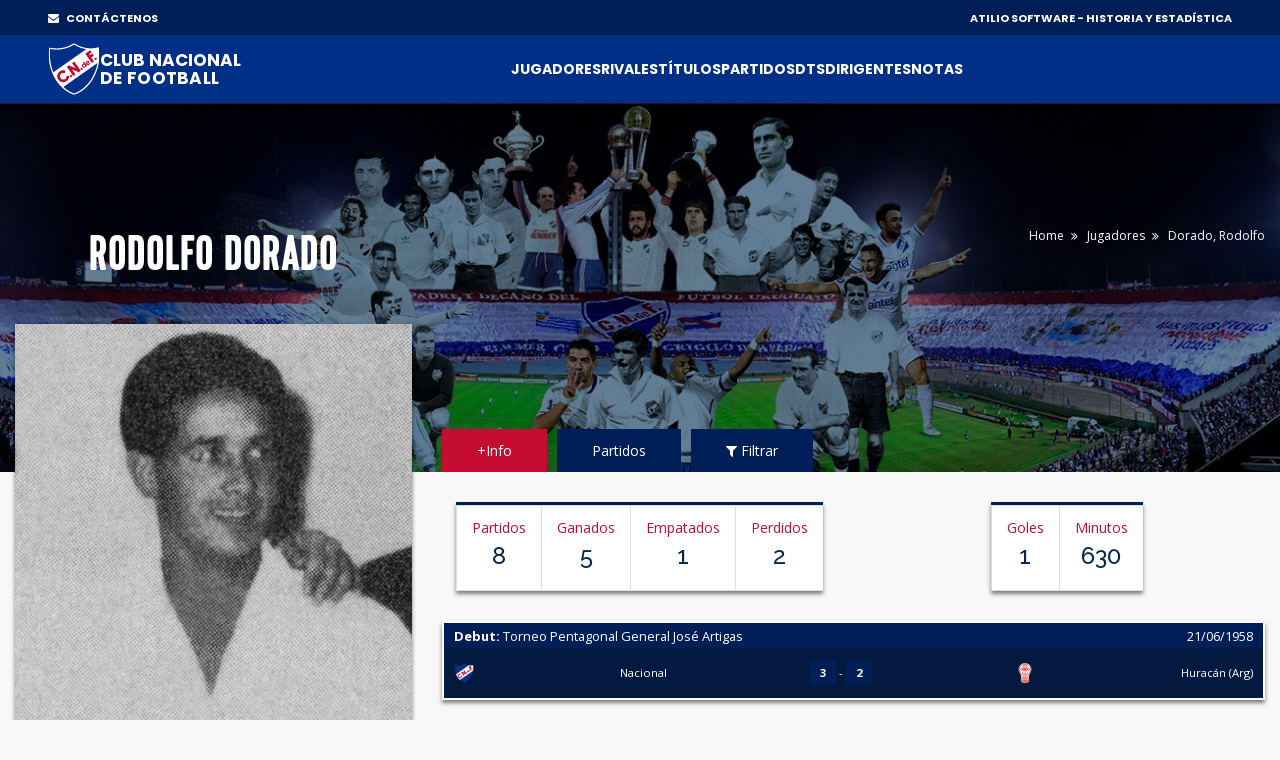

--- FILE ---
content_type: text/html;charset=UTF-8
request_url: https://atilio.uy/jugador:614
body_size: 65674
content:
<head id="j_idt2"><link type="text/css" rel="stylesheet" href="/javax.faces.resource/theme.css.jsf?ln=primefaces-aristo" /><link type="text/css" rel="stylesheet" href="/javax.faces.resource/components.css.jsf?ln=primefaces&amp;v=8.0" /><script type="text/javascript" src="/javax.faces.resource/jquery/jquery.js.jsf?ln=primefaces&amp;v=8.0"></script><script type="text/javascript" src="/javax.faces.resource/jquery/jquery-plugins.js.jsf?ln=primefaces&amp;v=8.0"></script><script type="text/javascript" src="/javax.faces.resource/core.js.jsf?ln=primefaces&amp;v=8.0"></script><script type="text/javascript" src="/javax.faces.resource/components.js.jsf?ln=primefaces&amp;v=8.0"></script><script type="text/javascript" src="/javax.faces.resource/touch/touchswipe.js.jsf?ln=primefaces&amp;v=8.0"></script><script type="text/javascript">if(window.PrimeFaces){PrimeFaces.settings.locale='en_US';}</script>
		<!-- Basic -->
		<meta charset="utf-8" />
		<!-- 		&lt;title&gt;Atilio Software&lt;/title&gt; -->
		<meta name="keywords" content="Atilio Software" />
		<meta name="author" content="Comisión Historia C.N.de F." />

		<meta name="google-site-verification" content="XYtEp0_nYGUqCk6s_4LtUC8OiwP9kqJvozimvlA2Pjs" />
		<title>Rodolfo Dorado | Atilio Software</title>

		<!-- 		&lt;meta name=&quot;description&quot; content=&quot;Rodolfo Dorado.  Entreala izquierdo - Uruguay&quot; /&gt; -->

		<meta property="og:title" content="Dorado, Rodolfo | Atilio Software" />
		<meta property="og:image" content="https://elasticbeanstalk-us-east-1-911267631614.s3.amazonaws.com/imagenes/jugadores/DORADO-RODOLFO.jpg" />

		<meta property="og:description" content="Nac:  - Jugó en: 1958-1959" />

		<meta property="og:url" content="/jugador:614" />

		<meta property="og:locale" content="es" />
		<meta property="og:type" content="website" />
		<meta property="og:site_name" content="Atilio Software" />



		<!-- Mobile Metas -->
		<meta name="viewport" content="width=device-width, initial-scale=1, shrink-to-fit=no" />
		<!-- Theme CSS -->
		<link href="assets/css/main.css" rel="stylesheet" media="screen" />

		<!-- Favicons -->

		<link rel="shortcut icon" href="img/icons/favicon2.ico" />
		<link rel="apple-touch-icon" href="img/icons/apple-touch-icon.png" />
		<link rel="apple-touch-icon" sizes="72x72" href="img/icons/apple-touch-icon-72x72.png" />
		<link rel="apple-touch-icon" sizes="114x114" href="img/icons/apple-touch-icon-114x114.png" />

		<script src="assets/js/logout.js"></script>
		<!-- Global site tag (gtag.js) - Google Analytics -->
		<script async="async" src="https://www.googletagmanager.com/gtag/js?id=UA-167143961-1"></script>
		<script>
			window.dataLayer = window.dataLayer || [];
			function gtag() {
				dataLayer.push(arguments);
			}
			gtag('js', new Date());

			gtag('config', 'UA-167143961-1');
		</script>

		<script type="text/javascript">
			//Para mostrar el modal
			function modalConfirmaSesion() {
				PF('statusDialog').show();
				$('html,body').scrollTop(0);
			}
		</script>
		<script type="text/javascript">
			$(document).ready(function() {
				//para controlar expiracion de sesion
				calcOffset();
				//checkSession('/login');
				checkSession('');
				//modalConfirmaSesion();
			});
		</script></head><body>
<form id="form" name="form" method="post" action="/jugador:614" enctype="application/x-www-form-urlencoded">
<input type="hidden" name="form" value="form" />


			<div id="layout">
			
			<!-- ===== TOP BAR (solo desktop) ===== -->
		<div class="cnd-topbar">
		
		  <div class="cnd-top-inner">
		    <!-- WhatsApp contacto --><a href="/contacto" style="color: white;" target="_self" class="youtube">
				<i class="fa fa-envelope" style="margin-right: 5px;"></i> CONTÁCTENOS
			</a>
		    
		
		    <!-- Sponsors -->
		    <div class="top-sponsors">
		      <span>ATILIO SOFTWARE - HISTORIA Y ESTADÍSTICA</span>
		       
		    </div>
		  </div>
		
		</div>
			
				
				<!-- cnd-navbar.xhtml -->
		<header class="cnd-bar sticky-header">
		  <div class="cnd-wrap"><a href="/" style="padding: 8px 0px;" target="_self" class="cnd-logo">
		      <img src="resources/images/logo2021.svg" alt="Atilio Software" />
		       <span class="cnd-clubname">
		      <span class="line1">CLUB NACIONAL</span>
		      <span class="line2">DE FOOTBALL</span>
		  </span></a>
		
		    <!-- BOT&Oacute;N MOBILE -->
		    <button type="button" class="cnd-burger" aria-controls="cnd-nav" aria-expanded="false">
		  <span></span><span></span><span></span>
		</button>
		
		    <!-- NAV -->
		    <nav id="cnd-nav" class="cnd-nav poppins-bold">
		      
		      <div class="cnd-drawer-head">
			    <button type="button" class="cnd-burger active" aria-controls="cnd-nav" aria-expanded="true">
			      <span></span><span></span><span></span>
			    </button>
			  </div>
		      
		      <ul class="cnd-menu">
		
		        
		        <!-- 1er nivel con submen&uacute; -->
		        <li class="has-sub">
		          <a href="#">Jugadores</a>
		          <ul>
		            <li><a href="/masPartidos" target="_self">Más presencias</a></li>
		            <li><a href="/goleadores" target="_self">Máximos goleadores</a></li>
		            <li><a href="/jugadores" target="_self">Alfabético</a></li>
		            <li><a href="/jugadores-mas-laureados" target="_self">Más laureados</a></li>
		            <li><a href="/debuts" target="_self">Debuts</a></li>
		            <li><a href="/coincidencia" target="_self">Coincidencia</a></li>
		          </ul>
		        </li>
		
		        <li><a href="/equipos" target="_self">Rivales</a></li>
		        <li><a href="/titulos" target="_self">Títulos</a></li>
		        <li><a href="/partidos" target="_self">Partidos</a></li>
		
		        <li class="has-sub">
		          <a href="#">DTs</a>
		          <ul>
		            <li><a href="/dt" target="_self">Alfabético</a></li>
		            <li><a href="/dts-mas-presencias" target="_self">Más presencias</a></li>
		          </ul>
		        </li>
		
		        <li class="has-sub">
		          <a href="#">Dirigentes</a>
		          <ul>
		            <li><a href="/presidentes" target="_self">Presidentes</a></li>
		            <li><a href="/socios-fundadores" target="_self">Fundadores</a></li>
		            <li><a href="/dirigentes" target="_self">Todos</a></li>
		          </ul>
		        </li>
		
		        <li class="has-sub">
		          <a href="#">Notas</a>
		          <ul>
		          	<li><a href="/abdon" target="_self">Abdón Porte</a></li>
		          	<li><a href="/gira-1925" target="_self">La Gira de 1925</a></li>
		          	<li><a href="/reunificacion" target="_self">La Reunificación del Fútbol Uruguayo</a></li>
		          	
		            <li><a href="/gpc" target="_self">GPC</a></li>
		            <li><a href="/sede" target="_self">Sede</a></li>
		            <li><a href="/cespedes" target="_self">Los Céspedes</a></li>
		          </ul>
		        </li>
		
		        <li><a href="/contacto" target="_self" class="mostrar-mobile">Contacto</a></li>
		        
		        
		        <!-- SOLO visible para super-usuarios -->
				
				
				<!-- GESTI&Oacute;N JUVENILES -->
				<!-- FIN GESTI&Oacute;N JUVENILES -->
				
		        
		        
		        
		        
		        
		      </ul>
		    </nav>
		  </div><div id="form:messagesGeneral" class="ui-messages ui-widget cartel" aria-live="polite"></div>
		</header><div id="form:messages" class="ui-messages ui-widget" aria-live="polite"></div>
		<style type="text/css">
.ui-datalist .ui-datalist-content {
	border: 0 none
}

.ui-datalist ul {
	padding: 0px 10px 0 20px;
	margin: 5px 0;
}

.value {
	font-weight: bold;
}

.ui-autocomplete-itemtip {
	-moz-box-sizing: content-box;
	-webkit-box-sizing: content-box;
	box-sizing: content-box;
}
</style>


		<!-- Section Title -->
		<div class="section-title slide-jugadores">


			<div class="container">

				<!-- 				&lt;span class=&quot;boton-filter&quot;&gt; &lt;p:commandLink id=&quot;button1&quot; -->
				<!-- 						styleClass=&quot;btn btn-lg btn-danger&quot; onclick=&quot;PF('sidebar1').show()&quot; -->
				<!-- 						oncomplete=&quot;mostrarTabPartidos()&quot; value=&quot;Filtrar resultados&quot;&gt; -->
				<!-- 						&lt;i class=&quot;fa fa-filter&quot;&gt;&lt;/i&gt; -->
				<!-- 					&lt;/p:commandLink&gt; -->
				<!-- 				&lt;/span&gt; -->

				<div class="row">
					<div class="col-md-6 col-lg-4" style="margin-bottom: 4%; text-align: center;"><div id="form:panelTitulo" class="ui-outputpanel ui-widget">

								<h1 class="titulo-jugador">Rodolfo Dorado
									</h1></div>
					</div>

					<div class="col-md-6 col-lg-8">

						<div class="breadcrumbs">
							<ul>
								<li><a href="/" target="_self">Home</a></li>
								<li><a href="/jugadores" target="_self">Jugadores</a></li>
								<li>Dorado,
									Rodolfo</li>
							</ul>
						</div>
					</div>
				</div>
			</div>
		</div>
		<!-- End Section Title -->




		<!-- Section Area - Content Central -->
		<section class="content-info"><div id="form:panelDatos" class="ui-outputpanel ui-widget"><span id="form:contenido">


					<!-- Single Team Tabs -->
					<div class="single-player-tabs">
						<div class="container">
							<div class="row">


								<!-- Side info single team-->
								<div class="col-lg-4 col-xlplayer-4" style="margin-bottom: 0px;">

									<div class="item-player single-player"><img id="form:j_idt185" src="https://elasticbeanstalk-us-east-1-911267631614.s3.amazonaws.com/imagenes/jugadores/DORADO-RODOLFO.jpg?pfdrid_c=true" alt="" style="transform: scale(1); margin: auto; display: block;" />
										<div class="info-player" style="margin: 0px 5px;">
											<span class="number-player"> <img src="img/clubs-logos/NACIONAL.png" style="width: 60%;" />
											</span>
											<h4>
												Rodolfo Dorado <span> Entreala izquierdo</span>
											</h4>
											<ul>
												<li><strong>Fecha de nacimiento:</strong> <span></span></li>
												<li><strong>Lugar de nacimiento:</strong> <span></span></li>
												<li><strong>País:</strong> <span><img src="img/clubs-logos/paises/uru.png" /> Uruguay </span></li>
												<li><strong>Proviene:</strong> <span></span></li>

												<li><strong>Jugó en los años:</strong> <span>1958-1959</span></li>

											</ul>



										</div>
									</div>
									
									
									

									<div class="row en-linea">
									
										<div class="col-sm-12 text-center" style="margin-top: 10px; margin-bottom: 0px;">
											<span style="color: #c60c30; margin-right: 10px;">Compartir
												en: </span><a href="http://facebook.com/sharer.php?u=https%3A//atilio.uy/jugador%3A614" style="font-size: 20px;margin-right: 10px;" target="_self">
												<i class="fa fa-facebook" style="color: #4267B2;"></i></a><a href="https://twitter.com/intent/tweet?text=https%3A//atilio.uy/jugador%3A614" style="font-size: 20px;margin-right: 10px;" target="_self">
												<i class="fa fa-twitter" style="color: #1DA1F2;"></i></a><a href="whatsapp://send/?text=https%3A//atilio.uy/jugador%3A614" style="font-size: 20px;margin-right: 10px;" target="_self">
												<i class="fa fa-whatsapp" style="color: #128c7e;"></i></a>


										</div>
									</div>


								</div>
								<!-- end Side info single team-->

								<div class="col-lg-8 col-xl-8">
									<!-- Nav Tabs -->
									<ul class="nav nav-tabs" id="myTab">
											<li class="active" id="liFicha"><a href="javascript:void(0);" onclick="mostrarTabFicha();" id="aFicha" data-toggle="tab">+Info</a></li>
										<li id="liPartidos"><a href="javascript:void(0);" data-toggle="tab" onclick="mostrarTabPartidos();" id="aPartidos">Partidos</a></li>
										<li id="liFiltrar"><a href="javascript:void(0);" onclick="mostrarTabFiltrar();" id="aFiltrar" data-toggle="tab"><i class="fa fa-filter"></i> Filtrar</a></li>
									</ul>
									<!-- End Nav Tabs -->

									<!-- Content Tabs -->
									<div class="tab-content">
										<!-- Tab One - overview -->
											<div class="tab-pane active" id="ficha"><div id="form:panelResumen" class="ui-outputpanel ui-widget">
													<div class="row">



														<div class="col-md-12 col-lg-6">
															<div class="stats-info">

																<ul>
																	<li>Partidos
																		<h3>8</h3>
																	</li>
																	<li>Ganados
																		<h3>5</h3>
																	</li>

																	<li>Empatados
																		<h3>1</h3>
																	</li>

																	<li>Perdidos
																		<h3>2</h3>
																	</li>


																</ul>
															</div>
														</div>
														<div class="col-md-12 col-lg-6" style="padding: 0px 0px;">
															<div class="stats-info">
																<ul>
																		<li>Goles
																			<h3>1</h3>
																		</li>
																		<li>Minutos
																			<h3>630</h3>
																		</li>
																</ul>
															</div>
														</div>





													</div></div>


												<!-- recent-results -->
													<div class="row">
														<div class="col-lg-12">
															<div class="recent-results">

																<div class="info-results">
																	<ul>
																		<li><a href="/partido:2678">
																				<span class="head" style="padding: 1px 10px;">
																					<b class="ver-500px-menos">Debut </b>
																				</span>
																				<span class="head" style="padding: 1px 10px;">
																					<b class="ver-500px-mas">Debut:</b>
																					Torneo Pentagonal General José Artigas <span class="date">21/06/1958</span>
																				</span>

																				<div class="goals-result">
																					<img src="img/clubs-logos/NACIONAL.png" />
																					Nacional <span class="goals"> <b>3</b>
																						- <b>2</b>
																					</span> <img src="https://elasticbeanstalk-us-east-1-911267631614.s3.amazonaws.com/imagenes/rivales/huracan arg.png" />
																					Huracán (Arg)

																				</div></a></li>

																	</ul>
																</div>

															</div>
														</div>
													</div>
													<div class="row">
														<div class="col-lg-12">
															<div class="recent-results">

																<div class="info-results">
																	<ul>
																		<li><a href="/partido:2734">
																				<span class="head" style="padding: 1px 10px;">
																					<b class="ver-500px-menos">Último partido </b>
																				</span>

																				<span class="head" style="padding: 1px 10px;">
																					<b class="ver-500px-mas">Último partido:</b>
																					Amistoso <span class="date">01/02/1959</span>
																				</span>

																				<div class="goals-result">
																					<img src="img/clubs-logos/NACIONAL.png" />
																					Nacional <span class="goals"> <b>0</b>
																						- <b>1</b>
																					</span> <img src="https://elasticbeanstalk-us-east-1-911267631614.s3.amazonaws.com/imagenes/rivales/auf.png" />
																					Selección de Uruguay

																				</div></a></li>
																	</ul>
																</div>


															</div>
														</div>
													</div>
												<!-- end recent-results -->






												<div class="row">

														<div class="col-lg-8 col-xl-6">
															<!-- Attack -->
															<div class="panel-box">
																<div class="titles no-margin">
																	<h4>
																		<i class="fa fa-trophy"></i>Principales títulos
																		amistosos internacionales
																	</h4>
																</div>

																<ul class="list-panel">
																		<li><p>Torneo Pentagonal General José Artigas 1958</p></li>
																</ul>
															</div>
															<!-- End Attack -->
														</div>





												</div>

												<div class="row">
														<div class="col-md-6 col-lg-6">
															<table class="table-striped table-responsive table-hover result-point margin-bottom-20">
																<thead class="point-table-head">

																</thead>
																<thead class="point-table-head">
																	<tr>
																		<th class="titulo-tabla text-center"><i class="fa fa-futbol-o  color-azul" aria-hidden="true"></i>
																			Rivales más goleados</th>
																		<th class="titulo-tabla text-center number">Goles</th>
																	</tr>
																</thead>

																<tbody class="text-center">
																		<tr>
																			<td class="text-left"><img src="https://elasticbeanstalk-us-east-1-911267631614.s3.amazonaws.com/imagenes/rivales/Cerro.png" style="width: 20px;" />
																				<span>Cerro</span></td>
																			<td class="text-center number">1</td>
																		</tr>

																</tbody>
															</table>

															<table class="table-striped table-responsive table-hover result-point margin-bottom-20">
																<thead class="point-table-head">

																</thead>
																<thead class="point-table-head">
																	<tr>
																		<th class="titulo-tabla text-center"><i class="fa fa-trophy color-azul"></i> Goles por torneo

																			<div id="form:fade" class="ui-outputpanel ui-widget" style="float: right;">

																				<i class="fa fa-info-circle"></i></div><div id="form:tooltipGoles" class="ui-tooltip ui-widget ui-tooltip-top" role="tooltip"><div class="ui-tooltip-arrow"></div><div class="ui-tooltip-text ui-shadow ui-corner-all">La suma de goles por torneo puede ser mayor a la total de goles del jugador. Esto es porque un partido puede corresponder a más de 1 torneo</div></div><script id="form:tooltipGoles_s" type="text/javascript">$(function(){PrimeFaces.cw("Tooltip","widget_form_tooltipGoles",{id:"form:tooltipGoles",showEffect:"fade",hideEffect:"fade",target:"form:fade",position:"top"});});</script></th>

																		<th class="titulo-tabla text-center number" id="goles">Goles</th>

																	</tr>
																</thead>

																<tbody class="text-center">
																		<tr>
																			<td class="text-left">Amistosos</td>
																			<td class="text-center number">1</td>
																		</tr>

																</tbody>
															</table>

														</div>







												</div>



											</div>
											<!-- Tab One - overview -->


										<!-- Tab Theree - career -->
										<div class="tab-pane" id="partidos"><div id="form:panelPartidos" class="ui-outputpanel ui-widget">

												<div class="row">



													<div class="col-md-12 col-lg-6">
														<div class="stats-info">
															<ul>
																<li>Partidos
																	<h3>8</h3>
																</li>
																<li>Ganados
																	<h3>5</h3>
																</li>

																<li>Empatados
																	<h3>1</h3>
																</li>

																<li>Perdidos
																	<h3>2</h3>
																</li>


															</ul>
														</div>
													</div>
														<div class="col-md-12 col-lg-6" style="padding: 0px 0px;">
															<div class="stats-info">
																<ul>
																		<li>Goles
																			<h3>1</h3>
																		</li>
																		<li>Minutos
																			<h3>630</h3>
																		</li>
																</ul>
															</div>
														</div>




												</div>

												<div class="row">

													<div class="col-lg-12"><div id="form:j_idt319" class="ui-datatable ui-widget"><div class="ui-datatable-header ui-widget-header ui-corner-top"><div id="form:j_idt319:j_idt320" class="ui-outputpanel ui-widget"><span style="color: #bb0000;">Partidos jugados</span></div></div><div id="form:j_idt319_paginator_top" class="ui-paginator ui-paginator-top ui-widget-header" role="navigation" aria-label="Pagination"><span class="ui-paginator-current">(1 of 1)</span> <a href="#" class="ui-paginator-first ui-state-default ui-corner-all ui-state-disabled" aria-label="First Page" tabindex="-1"><span class="ui-icon ui-icon-seek-first">F</span></a><a href="#" class="ui-paginator-prev ui-state-default ui-corner-all ui-state-disabled" aria-label="Previous Page" tabindex="-1"><span class="ui-icon ui-icon-seek-prev">P</span></a><span class="ui-paginator-pages"><a class="ui-paginator-page ui-state-default ui-state-active ui-corner-all" tabindex="0" href="#">1</a></span><a href="#" class="ui-paginator-next ui-state-default ui-corner-all ui-state-disabled" aria-label="Next Page" tabindex="-1"><span class="ui-icon ui-icon-seek-next">N</span></a><a href="#" class="ui-paginator-last ui-state-default ui-corner-all ui-state-disabled" aria-label="Last Page" tabindex="-1"><span class="ui-icon ui-icon-seek-end">E</span></a><label id="form:j_idt319:j_id2_rppLabel" for="form:j_idt319:j_id2" class="ui-paginator-rpp-label ui-helper-hidden">Rows Per Page</label><select id="form:j_idt319:j_id2" name="form:j_idt319_rppDD" aria-labelledby="form:j_idt319:j_id2_rppLabel" class="ui-paginator-rpp-options ui-widget ui-state-default ui-corner-left" autocomplete="off"><option value="50" selected="selected">50</option><option value="100">100</option><option value="200">200</option></select></div><div class="ui-datatable-tablewrapper"><table role="grid"><thead id="form:j_idt319_head"><tr role="row"><th id="form:j_idt319:j_idt322" class="ui-state-default ui-filter-column fechaColumn" role="columnheader" aria-label="Fecha" scope="col"><span class="ui-column-title">Fecha</span><label id="form:j_idt319:j_idt322:filter_label" for="form:j_idt319:j_idt322:filter" class="ui-helper-hidden">Filter by Fecha</label><input id="form:j_idt319:j_idt322:filter" name="form:j_idt319:j_idt322:filter" class="ui-column-filter ui-inputfield ui-inputtext ui-widget ui-state-default ui-corner-all" value="" autocomplete="off" aria-labelledby="form:j_idt319:j_idt322:filter_label" /></th><th id="form:j_idt319:j_idt325" class="ui-state-default ui-filter-column" role="columnheader" aria-label="Rival" scope="col"><span class="ui-column-title">Rival</span><label id="form:j_idt319:j_idt325:filter_label" for="form:j_idt319:j_idt325:filter" class="ui-helper-hidden">Filter by Rival</label><input id="form:j_idt319:j_idt325:filter" name="form:j_idt319:j_idt325:filter" class="ui-column-filter ui-inputfield ui-inputtext ui-widget ui-state-default ui-corner-all" value="" autocomplete="off" aria-labelledby="form:j_idt319:j_idt325:filter_label" /></th><th id="form:j_idt319:j_idt328" class="ui-state-default ui-filter-column resultadoColumn" role="columnheader" aria-label="Resultado" scope="col"><span class="ui-column-title">Resultado</span><label id="form:j_idt319:j_idt328:filter_label" for="form:j_idt319:j_idt328:filter" class="ui-helper-hidden">Filter by Resultado</label><input id="form:j_idt319:j_idt328:filter" name="form:j_idt319:j_idt328:filter" class="ui-column-filter ui-inputfield ui-inputtext ui-widget ui-state-default ui-corner-all" value="" autocomplete="off" aria-labelledby="form:j_idt319:j_idt328:filter_label" /></th><th id="form:j_idt319:j_idt331" class="ui-state-default ui-filter-column ui-column-p-2" role="columnheader" aria-label="Goles" scope="col" style="width: 6%; text-align: center;"><span class="ui-column-title">Goles</span><label id="form:j_idt319:j_idt331:filter_label" for="form:j_idt319:j_idt331:filter" class="ui-helper-hidden">Filter by Goles</label><input id="form:j_idt319:j_idt331:filter" name="form:j_idt319:j_idt331:filter" class="ui-column-filter ui-inputfield ui-inputtext ui-widget ui-state-default ui-corner-all" value="" autocomplete="off" aria-labelledby="form:j_idt319:j_idt331:filter_label" /></th><th id="form:j_idt319:j_idt334" class="ui-state-default ui-filter-column resultadoColumn ui-column-p-4" role="columnheader" aria-label="Minutos" scope="col"><span class="ui-column-title">Minutos</span><label id="form:j_idt319:j_idt334:filter_label" for="form:j_idt319:j_idt334:filter" class="ui-helper-hidden">Filter by Minutos</label><input id="form:j_idt319:j_idt334:filter" name="form:j_idt319:j_idt334:filter" class="ui-column-filter ui-inputfield ui-inputtext ui-widget ui-state-default ui-corner-all" value="" autocomplete="off" aria-labelledby="form:j_idt319:j_idt334:filter_label" /></th><th id="form:j_idt319:j_idt337" class="ui-state-default ui-filter-column" role="columnheader" aria-label="Tipo" scope="col" style="width: 13%;"><span class="ui-column-title">Tipo</span><label id="form:j_idt319:j_idt337:filter_label" for="form:j_idt319:j_idt337:filter" class="ui-helper-hidden">Filter by Tipo</label><input id="form:j_idt319:j_idt337:filter" name="form:j_idt319:j_idt337:filter" class="ui-column-filter ui-inputfield ui-inputtext ui-widget ui-state-default ui-corner-all" value="" autocomplete="off" aria-labelledby="form:j_idt319:j_idt337:filter_label" /></th><th id="form:j_idt319:j_idt340" class="ui-state-default ui-filter-column ui-column-p-5" role="columnheader" aria-label="Carácter" scope="col" style="width: 11%;"><span class="ui-column-title">Carácter</span><label id="form:j_idt319:j_idt340:filter_label" for="form:j_idt319:j_idt340:filter" class="ui-helper-hidden">Filter by Carácter</label><input id="form:j_idt319:j_idt340:filter" name="form:j_idt319:j_idt340:filter" class="ui-column-filter ui-inputfield ui-inputtext ui-widget ui-state-default ui-corner-all" value="" autocomplete="off" aria-labelledby="form:j_idt319:j_idt340:filter_label" /></th><th id="form:j_idt319:j_idt343" class="ui-state-default ui-filter-column ui-column-p-4" role="columnheader" aria-label="Condición" scope="col" style="width: 10%;"><span class="ui-column-title">Condición</span><label id="form:j_idt319:j_idt343:filter_label" for="form:j_idt319:j_idt343:filter" class="ui-helper-hidden">Filter by Condición</label><input id="form:j_idt319:j_idt343:filter" name="form:j_idt319:j_idt343:filter" class="ui-column-filter ui-inputfield ui-inputtext ui-widget ui-state-default ui-corner-all" value="" autocomplete="off" aria-labelledby="form:j_idt319:j_idt343:filter_label" /></th><th id="form:j_idt319:j_idt346" class="ui-state-default ui-filter-column" role="columnheader" aria-label="Campeonato" scope="col"><span class="ui-column-title">Campeonato</span><label id="form:j_idt319:j_idt346:filter_label" for="form:j_idt319:j_idt346:filter" class="ui-helper-hidden">Filter by Campeonato</label><input id="form:j_idt319:j_idt346:filter" name="form:j_idt319:j_idt346:filter" class="ui-column-filter ui-inputfield ui-inputtext ui-widget ui-state-default ui-corner-all" value="" autocomplete="off" aria-labelledby="form:j_idt319:j_idt346:filter_label" /></th></tr></thead><tbody id="form:j_idt319_data" class="ui-datatable-data ui-widget-content" tabindex="0"><tr data-ri="0" data-rk="2678" class="ui-widget-content ui-datatable-even ui-datatable-selectable color-amistoso" role="row" aria-selected="false"><td role="gridcell" class="fechaColumn"><a href="/partido:2678" style="display: block;" target="_blank">21/06/1958</a></td><td role="gridcell"><a href="/partido:2678" style="display: block;" target="_blank">Huracán (Arg)</a></td><td role="gridcell" class="resultadoColumn"><a href="/partido:2678" style="display: block;" target="_blank">3 - 2</a></td><td role="gridcell" style="width: 6%; text-align: center;" class="ui-column-p-2"><a href="/partido:2678" style="display: block;" target="_blank">0</a></td><td role="gridcell" class="resultadoColumn ui-column-p-4"><a href="/partido:2678" style="display: block;" target="_blank">90</a></td><td role="gridcell" style="width: 13%;"><a href="/partido:2678" style="display: block;" target="_blank">TITULAR</a></td><td role="gridcell" style="width: 11%;" class="ui-column-p-5"><a href="/partido:2678" style="display: block;" target="_blank">AMISTOSO</a></td><td role="gridcell" style="width: 10%;" class="ui-column-p-4"><a href="/partido:2678" style="display: block;" target="_blank">LOCAL</a></td><td role="gridcell"><a href="/partido:2678" style="display: block;" target="_blank">Torneo Pentagonal General José Artigas</a></td></tr><tr data-ri="1" data-rk="2680" class="ui-widget-content ui-datatable-odd ui-datatable-selectable color-amistoso" role="row" aria-selected="false"><td role="gridcell" class="fechaColumn"><a href="/partido:2680" style="display: block;" target="_blank">28/06/1958</a></td><td role="gridcell"><a href="/partido:2680" style="display: block;" target="_blank">Rampla Juniors</a></td><td role="gridcell" class="resultadoColumn"><a href="/partido:2680" style="display: block;" target="_blank">1 - 1</a></td><td role="gridcell" style="width: 6%; text-align: center;" class="ui-column-p-2"><a href="/partido:2680" style="display: block;" target="_blank">0</a></td><td role="gridcell" class="resultadoColumn ui-column-p-4"><a href="/partido:2680" style="display: block;" target="_blank">90</a></td><td role="gridcell" style="width: 13%;"><a href="/partido:2680" style="display: block;" target="_blank">TITULAR</a></td><td role="gridcell" style="width: 11%;" class="ui-column-p-5"><a href="/partido:2680" style="display: block;" target="_blank">AMISTOSO</a></td><td role="gridcell" style="width: 10%;" class="ui-column-p-4"><a href="/partido:2680" style="display: block;" target="_blank">NEUTRAL</a></td><td role="gridcell"><a href="/partido:2680" style="display: block;" target="_blank">Torneo Pentagonal General José Artigas</a></td></tr><tr data-ri="2" data-rk="2684" class="ui-widget-content ui-datatable-even ui-datatable-selectable color-amistoso" role="row" aria-selected="false"><td role="gridcell" class="fechaColumn"><a href="/partido:2684" style="display: block;" target="_blank">05/07/1958</a></td><td role="gridcell"><a href="/partido:2684" style="display: block;" target="_blank">Sud América</a></td><td role="gridcell" class="resultadoColumn"><a href="/partido:2684" style="display: block;" target="_blank">2 - 1</a></td><td role="gridcell" style="width: 6%; text-align: center;" class="ui-column-p-2"><a href="/partido:2684" style="display: block;" target="_blank">0</a></td><td role="gridcell" class="resultadoColumn ui-column-p-4"><a href="/partido:2684" style="display: block;" target="_blank">90</a></td><td role="gridcell" style="width: 13%;"><a href="/partido:2684" style="display: block;" target="_blank">TITULAR</a></td><td role="gridcell" style="width: 11%;" class="ui-column-p-5"><a href="/partido:2684" style="display: block;" target="_blank">AMISTOSO</a></td><td role="gridcell" style="width: 10%;" class="ui-column-p-4"><a href="/partido:2684" style="display: block;" target="_blank">NEUTRAL</a></td><td role="gridcell"><a href="/partido:2684" style="display: block;" target="_blank">Torneo Pentagonal General José Artigas</a></td></tr><tr data-ri="3" data-rk="2688" class="ui-widget-content ui-datatable-odd ui-datatable-selectable color-amistoso" role="row" aria-selected="false"><td role="gridcell" class="fechaColumn"><a href="/partido:2688" style="display: block;" target="_blank">12/07/1958</a></td><td role="gridcell"><a href="/partido:2688" style="display: block;" target="_blank">Liverpool</a></td><td role="gridcell" class="resultadoColumn"><a href="/partido:2688" style="display: block;" target="_blank">4 - 1</a></td><td role="gridcell" style="width: 6%; text-align: center;" class="ui-column-p-2"><a href="/partido:2688" style="display: block;" target="_blank">0</a></td><td role="gridcell" class="resultadoColumn ui-column-p-4"><a href="/partido:2688" style="display: block;" target="_blank">90</a></td><td role="gridcell" style="width: 13%;"><a href="/partido:2688" style="display: block;" target="_blank">TITULAR</a></td><td role="gridcell" style="width: 11%;" class="ui-column-p-5"><a href="/partido:2688" style="display: block;" target="_blank">AMISTOSO</a></td><td role="gridcell" style="width: 10%;" class="ui-column-p-4"><a href="/partido:2688" style="display: block;" target="_blank">VISITANTE</a></td><td role="gridcell"><a href="/partido:2688" style="display: block;" target="_blank">Torneo Pentagonal General José Artigas</a></td></tr><tr data-ri="4" data-rk="2692" class="ui-widget-content ui-datatable-even ui-datatable-selectable color-amistoso" role="row" aria-selected="false"><td role="gridcell" class="fechaColumn"><a href="/partido:2692" style="display: block;" target="_blank">19/07/1958</a></td><td role="gridcell"><a href="/partido:2692" style="display: block;" target="_blank">Cerro</a></td><td role="gridcell" class="resultadoColumn"><a href="/partido:2692" style="display: block;" target="_blank">3 - 0</a></td><td role="gridcell" style="width: 6%; text-align: center;" class="ui-column-p-2"><a href="/partido:2692" style="display: block;" target="_blank">1</a></td><td role="gridcell" class="resultadoColumn ui-column-p-4"><a href="/partido:2692" style="display: block;" target="_blank">90</a></td><td role="gridcell" style="width: 13%;"><a href="/partido:2692" style="display: block;" target="_blank">TITULAR</a></td><td role="gridcell" style="width: 11%;" class="ui-column-p-5"><a href="/partido:2692" style="display: block;" target="_blank">AMISTOSO</a></td><td role="gridcell" style="width: 10%;" class="ui-column-p-4"><a href="/partido:2692" style="display: block;" target="_blank">NEUTRAL</a></td><td role="gridcell"><a href="/partido:2692" style="display: block;" target="_blank">Amistoso</a></td></tr><tr data-ri="5" data-rk="2693" class="ui-widget-content ui-datatable-odd ui-datatable-selectable color-amistoso" role="row" aria-selected="false"><td role="gridcell" class="fechaColumn"><a href="/partido:2693" style="display: block;" target="_blank">26/07/1958</a></td><td role="gridcell"><a href="/partido:2693" style="display: block;" target="_blank">Fénix</a></td><td role="gridcell" class="resultadoColumn"><a href="/partido:2693" style="display: block;" target="_blank">3 - 1</a></td><td role="gridcell" style="width: 6%; text-align: center;" class="ui-column-p-2"><a href="/partido:2693" style="display: block;" target="_blank">0</a></td><td role="gridcell" class="resultadoColumn ui-column-p-4"><a href="/partido:2693" style="display: block;" target="_blank">90</a></td><td role="gridcell" style="width: 13%;"><a href="/partido:2693" style="display: block;" target="_blank">TITULAR</a></td><td role="gridcell" style="width: 11%;" class="ui-column-p-5"><a href="/partido:2693" style="display: block;" target="_blank">AMISTOSO</a></td><td role="gridcell" style="width: 10%;" class="ui-column-p-4"><a href="/partido:2693" style="display: block;" target="_blank">NEUTRAL</a></td><td role="gridcell"><a href="/partido:2693" style="display: block;" target="_blank">Amistoso</a></td></tr><tr data-ri="6" data-rk="2725" class="ui-widget-content ui-datatable-even ui-datatable-selectable color-amistoso" role="row" aria-selected="false"><td role="gridcell" class="fechaColumn"><a href="/partido:2725" style="display: block;" target="_blank">10/01/1959</a></td><td role="gridcell"><a href="/partido:2725" style="display: block;" target="_blank">Racing de Avellaneda (Arg)</a></td><td role="gridcell" class="resultadoColumn"><a href="/partido:2725" style="display: block;" target="_blank">0 - 2</a></td><td role="gridcell" style="width: 6%; text-align: center;" class="ui-column-p-2"><a href="/partido:2725" style="display: block;" target="_blank">0</a></td><td role="gridcell" class="resultadoColumn ui-column-p-4"><a href="/partido:2725" style="display: block;" target="_blank">0</a></td><td role="gridcell" style="width: 13%;"><a href="/partido:2725" style="display: block;" target="_blank">SUPLENTE</a></td><td role="gridcell" style="width: 11%;" class="ui-column-p-5"><a href="/partido:2725" style="display: block;" target="_blank">AMISTOSO</a></td><td role="gridcell" style="width: 10%;" class="ui-column-p-4"><a href="/partido:2725" style="display: block;" target="_blank">LOCAL</a></td><td role="gridcell"><a href="/partido:2725" style="display: block;" target="_blank">Amistoso</a></td></tr><tr data-ri="7" data-rk="2734" class="ui-widget-content ui-datatable-odd ui-datatable-selectable color-amistoso" role="row" aria-selected="false"><td role="gridcell" class="fechaColumn"><a href="/partido:2734" style="display: block;" target="_blank">01/02/1959</a></td><td role="gridcell"><a href="/partido:2734" style="display: block;" target="_blank">Selección de Uruguay</a></td><td role="gridcell" class="resultadoColumn"><a href="/partido:2734" style="display: block;" target="_blank">0 - 1</a></td><td role="gridcell" style="width: 6%; text-align: center;" class="ui-column-p-2"><a href="/partido:2734" style="display: block;" target="_blank">0</a></td><td role="gridcell" class="resultadoColumn ui-column-p-4"><a href="/partido:2734" style="display: block;" target="_blank">90</a></td><td role="gridcell" style="width: 13%;"><a href="/partido:2734" style="display: block;" target="_blank">TITULAR</a></td><td role="gridcell" style="width: 11%;" class="ui-column-p-5"><a href="/partido:2734" style="display: block;" target="_blank">AMISTOSO</a></td><td role="gridcell" style="width: 10%;" class="ui-column-p-4"><a href="/partido:2734" style="display: block;" target="_blank">NEUTRAL</a></td><td role="gridcell"><a href="/partido:2734" style="display: block;" target="_blank">Amistoso</a></td></tr></tbody></table></div><div id="form:j_idt319_paginator_bottom" class="ui-paginator ui-paginator-bottom ui-widget-header ui-corner-bottom" role="navigation" aria-label="Pagination"><span class="ui-paginator-current">(1 of 1)</span> <a href="#" class="ui-paginator-first ui-state-default ui-corner-all ui-state-disabled" aria-label="First Page" tabindex="-1"><span class="ui-icon ui-icon-seek-first">F</span></a><a href="#" class="ui-paginator-prev ui-state-default ui-corner-all ui-state-disabled" aria-label="Previous Page" tabindex="-1"><span class="ui-icon ui-icon-seek-prev">P</span></a><span class="ui-paginator-pages"><a class="ui-paginator-page ui-state-default ui-state-active ui-corner-all" tabindex="0" href="#">1</a></span><a href="#" class="ui-paginator-next ui-state-default ui-corner-all ui-state-disabled" aria-label="Next Page" tabindex="-1"><span class="ui-icon ui-icon-seek-next">N</span></a><a href="#" class="ui-paginator-last ui-state-default ui-corner-all ui-state-disabled" aria-label="Last Page" tabindex="-1"><span class="ui-icon ui-icon-seek-end">E</span></a><label id="form:j_idt319:j_id3_rppLabel" for="form:j_idt319:j_id3" class="ui-paginator-rpp-label ui-helper-hidden">Rows Per Page</label><select id="form:j_idt319:j_id3" name="form:j_idt319_rppDD" aria-labelledby="form:j_idt319:j_id3_rppLabel" class="ui-paginator-rpp-options ui-widget ui-state-default ui-corner-left" autocomplete="off"><option value="50" selected="selected">50</option><option value="100">100</option><option value="200">200</option></select></div><input type="hidden" id="form:j_idt319_selection" name="form:j_idt319_selection" autocomplete="off" value="" /></div><script id="form:j_idt319_s" type="text/javascript">$(function(){PrimeFaces.cw("DataTable","partidosTable",{id:"form:j_idt319",paginator:{id:['form:j_idt319_paginator_top','form:j_idt319_paginator_bottom'],rows:50,rowCount:8,page:0,currentPageTemplate:'({currentPage} of {totalPages})'},selectionMode:"single",filter:true,groupColumnIndexes:[],disableContextMenuIfEmpty:false,behaviors:{rowSelect:function(ext,event) {PrimeFaces.ab({s:"form:j_idt319",e:"rowSelect",f:"form",p:"form:j_idt319",u:"form"},ext);}}});});</script><div id="form:panelAclaracion" class="ui-outputpanel ui-widget" style="margin-top: 10px;">

															<div class="square-oficiales"></div>
															<p style="margin-bottom: 5px;">Partidos oficiales.</p>
															<div class="square-amistosos"></div>
															<p style="margin-bottom: 5px;">Partidos amistosos.</p></div>
													</div>
												</div></div>



											<div class="row">

												<div class="col-lg-12">

												</div>
											</div>



										</div>
										<!-- Tab Theree - career -->



										<!-- Tab 4 - filtrar -->
										<div class="tab-pane" id="filtrar">

											<div class="row">


												<div class="col-lg-6 col-xl-6">
													<!-- Attack -->
													<div class="panel-box">
														<div class="titles no-margin">
															<h4>
																<i class="fa fa-calendar"></i>Fecha:
															</h4>
														</div>

														<div class="info-panel">
															<ul class="list">
																<li>Desde: <span id="form:buttonfechaDesde" class="ui-calendar calendario-desde prod"><input id="form:buttonfechaDesde_input" name="form:buttonfechaDesde_input" type="text" value="14/05/1899" class="ui-inputfield ui-widget ui-state-default ui-corner-all" /></span><script id="form:buttonfechaDesde_s" type="text/javascript">$(function(){PrimeFaces.cw("Calendar","widget_form_buttonfechaDesde",{id:"form:buttonfechaDesde",popup:true,locale:"es",dateFormat:"dd\/mm\/yy",defaultDate:"14\/05\/1899",showButtonPanel:true,showOn:"button",mask:"99\/99\/9999"});});</script></li>
																<li>Hasta: <span id="form:buttonfechaHasta" class="ui-calendar calendario-hasta prod"><input id="form:buttonfechaHasta_input" name="form:buttonfechaHasta_input" type="text" value="24/01/2026" class="ui-inputfield ui-widget ui-state-default ui-corner-all" /></span><script id="form:buttonfechaHasta_s" type="text/javascript">$(function(){PrimeFaces.cw("Calendar","widget_form_buttonfechaHasta",{id:"form:buttonfechaHasta",popup:true,locale:"es",dateFormat:"dd\/mm\/yy",defaultDate:"24\/01\/2026",showButtonPanel:true,showOn:"button",mask:"99\/99\/9999"});});</script></li>

															</ul>
														</div>
													</div>
													<!-- End Attack -->
												</div>

												<div class="col-lg-6 col-xl-6">
													<div class="panel-box">
														<div class="titles no-margin">
															<h4>
																<i class="fa fa-users"></i>Rival
															</h4>
														</div>
														<div class="info-panel"><span id="form:j_idt373" class="ui-autocomplete prod"><input id="form:j_idt373_input" name="form:j_idt373_input" type="text" class="ui-autocomplete-input ui-autocomplete-dd-input ui-inputfield ui-widget ui-state-default ui-corner-left" autocomplete="off" value="" /><button class="ui-autocomplete-dropdown ui-button ui-widget ui-state-default ui-corner-right ui-button-icon-only" type="button"><span class="ui-button-icon-primary ui-icon ui-icon-triangle-1-s"></span><span class="ui-button-text">&nbsp;</span></button><span id="form:j_idt373_panel" class="ui-autocomplete-panel ui-widget-content ui-corner-all ui-helper-hidden ui-shadow ui-input-overlay" role="listbox"></span></span><script id="form:j_idt373_s" type="text/javascript">$(function(){PrimeFaces.cw("AutoComplete","widget_form_j_idt373",{id:"form:j_idt373",delay:300,forceSelection:true,scrollHeight:250,appendTo:"@(body)",queryMode:"server"});});</script>

														</div>
													</div>
												</div>


												<div class="col-lg-6 col-xl-6">
													<div class="panel-box">
														<div class="titles no-margin">
															<h4>
																<i class="fa fa-soccer-ball-o"></i>Carácter
															</h4>
														</div>
														<div class="info-panel">
															<ul class="list">
																<li><div id="form:j_idt375" class="ui-selectbooleancheckbox ui-chkbox ui-widget checkTipo prod"><div class="ui-helper-hidden-accessible"><input id="form:j_idt375_input" name="form:j_idt375_input" type="checkbox" autocomplete="off" checked="checked" aria-checked="true" /></div><div class="ui-chkbox-box ui-widget ui-corner-all ui-state-default ui-state-active"><span class="ui-chkbox-icon ui-icon ui-icon-check ui-c"></span></div></div><script id="form:j_idt375_s" type="text/javascript">$(function(){PrimeFaces.cw("SelectBooleanCheckbox","widget_form_j_idt375",{id:"form:j_idt375"});});</script> Oficial</li>
																<li><div id="form:j_idt377" class="ui-selectbooleancheckbox ui-chkbox ui-widget checkTipo prod"><div class="ui-helper-hidden-accessible"><input id="form:j_idt377_input" name="form:j_idt377_input" type="checkbox" autocomplete="off" checked="checked" aria-checked="true" /></div><div class="ui-chkbox-box ui-widget ui-corner-all ui-state-default ui-state-active"><span class="ui-chkbox-icon ui-icon ui-icon-check ui-c"></span></div></div><script id="form:j_idt377_s" type="text/javascript">$(function(){PrimeFaces.cw("SelectBooleanCheckbox","widget_form_j_idt377",{id:"form:j_idt377"});});</script> Amistoso</li>
																<li><div id="form:j_idt379" class="ui-selectbooleancheckbox ui-chkbox ui-widget checkTipo prod"><div class="ui-helper-hidden-accessible"><input id="form:j_idt379_input" name="form:j_idt379_input" type="checkbox" autocomplete="off" aria-checked="false" /></div><div class="ui-chkbox-box ui-widget ui-corner-all ui-state-default"><span class="ui-chkbox-icon ui-icon ui-icon-blank ui-c"></span></div></div><script id="form:j_idt379_s" type="text/javascript">$(function(){PrimeFaces.cw("SelectBooleanCheckbox","widget_form_j_idt379",{id:"form:j_idt379"});});</script>
																	Entrenamiento *</li>

															</ul>
														</div>
													</div>
												</div>


												<div class="col-lg-6 col-xl-6">
													<div class="panel-box">
														<div class="titles no-margin">
															<h4>
																<i class="fa fa-map-marker"></i>Estadio
															</h4>
														</div>
														<div class="info-panel" style="padding-bottom: 38px;"><span id="form:j_idt381" class="ui-autocomplete prod"><input id="form:j_idt381_input" name="form:j_idt381_input" type="text" class="ui-autocomplete-input ui-autocomplete-dd-input ui-inputfield ui-widget ui-state-default ui-corner-left" autocomplete="off" value="" /><button class="ui-autocomplete-dropdown ui-button ui-widget ui-state-default ui-corner-right ui-button-icon-only" type="button"><span class="ui-button-icon-primary ui-icon ui-icon-triangle-1-s"></span><span class="ui-button-text">&nbsp;</span></button><span id="form:j_idt381_panel" class="ui-autocomplete-panel ui-widget-content ui-corner-all ui-helper-hidden ui-shadow ui-input-overlay" role="listbox"></span></span><script id="form:j_idt381_s" type="text/javascript">$(function(){PrimeFaces.cw("AutoComplete","widget_form_j_idt381",{id:"form:j_idt381",delay:300,scrollHeight:250,appendTo:"@(body)",queryMode:"server"});});</script>
															<br /> <br />
														</div>
													</div>
												</div>




												<!-- 											&lt;div class=&quot;col-lg-6 col-xl-6&quot;&gt; -->
												<!-- 												&lt;div class=&quot;panel-box&quot;&gt; -->
												<!-- 													&lt;div class=&quot;titles no-margin&quot;&gt; -->
												<!-- 														&lt;h4&gt; -->
												<!-- 															&lt;i class=&quot;fa fa-soccer-ball-o&quot;&gt;&lt;/i&gt;Condici&oacute;n -->
												<!-- 														&lt;/h4&gt; -->
												<!-- 													&lt;/div&gt; -->
												<!-- 													&lt;div class=&quot;info-panel&quot;&gt; -->
												<!-- 														&lt;ul class=&quot;list&quot;&gt; -->
												<!-- 															&lt;li&gt;&lt;p:selectBooleanCheckbox -->
												<!-- 																	value=&quot;true&quot; /&gt; Local&lt;/li&gt; -->
												<!-- 															&lt;li&gt;&lt;p:selectBooleanCheckbox -->
												<!-- 																	value=&quot;true&quot; /&gt; Visitante&lt;/li&gt; -->
												<!-- 															&lt;li&gt;&lt;p:selectBooleanCheckbox -->
												<!-- 																	value=&quot;true&quot; /&gt; Neutral&lt;/li&gt; -->

												<!-- 														&lt;/ul&gt; -->
												<!-- 													&lt;/div&gt; -->
												<!-- 												&lt;/div&gt; -->
												<!-- 											&lt;/div&gt; -->

												<div class="col-lg-6 col-xl-6">
													<div class="panel-box">
														<div class="titles no-margin">
															<h4>
																<i class="fa fa-trophy"></i>Torneo
															</h4>
														</div>
														<div class="info-panel"><span id="form:j_idt383" class="ui-autocomplete prod"><input id="form:j_idt383_input" name="form:j_idt383_input" type="text" class="ui-autocomplete-input ui-autocomplete-dd-input ui-inputfield ui-widget ui-state-default ui-corner-left" autocomplete="off" value="" /><button class="ui-autocomplete-dropdown ui-button ui-widget ui-state-default ui-corner-right ui-button-icon-only" type="button"><span class="ui-button-icon-primary ui-icon ui-icon-triangle-1-s"></span><span class="ui-button-text">&nbsp;</span></button><span id="form:j_idt383_panel" class="ui-autocomplete-panel ui-widget-content ui-corner-all ui-helper-hidden ui-shadow ui-input-overlay" role="listbox"></span></span><script id="form:j_idt383_s" type="text/javascript">$(function(){PrimeFaces.cw("AutoComplete","widget_form_j_idt383",{id:"form:j_idt383",delay:300,scrollHeight:250,appendTo:"@(body)",queryMode:"server"});});</script>



														</div>
													</div>
												</div>

												<div class="col-lg-6 col-xl-6">
													<div class="panel-box">
														<div class="titles no-margin">
															<h4>
																<i class="fa fa-trophy"></i>País
															</h4>
														</div>
														<div class="info-panel"><span id="form:j_idt385" class="ui-autocomplete prod"><input id="form:j_idt385_input" name="form:j_idt385_input" type="text" class="ui-autocomplete-input ui-autocomplete-dd-input ui-inputfield ui-widget ui-state-default ui-corner-left" autocomplete="off" value="" /><button class="ui-autocomplete-dropdown ui-button ui-widget ui-state-default ui-corner-right ui-button-icon-only" type="button"><span class="ui-button-icon-primary ui-icon ui-icon-triangle-1-s"></span><span class="ui-button-text">&nbsp;</span></button><span id="form:j_idt385_panel" class="ui-autocomplete-panel ui-widget-content ui-corner-all ui-helper-hidden ui-shadow ui-input-overlay" role="listbox"></span></span><script id="form:j_idt385_s" type="text/javascript">$(function(){PrimeFaces.cw("AutoComplete","widget_form_j_idt385",{id:"form:j_idt385",delay:300,scrollHeight:250,appendTo:"@(body)",queryMode:"server"});});</script>



														</div>
													</div>
												</div>

												<div class="col-lg-6 col-xl-6">
													<!-- Attack -->
													<div class="panel-box">
														<div class="titles no-margin">
															<h4>
																<i class="fa fa-soccer-ball-o"></i>Mostrar también
															</h4>
														</div>
														<div class="info-panel">
															<ul class="list">
																<li><div id="form:j_idt387" class="ui-selectbooleancheckbox ui-chkbox ui-widget checkTipo prod"><div class="ui-helper-hidden-accessible"><input id="form:j_idt387_input" name="form:j_idt387_input" type="checkbox" autocomplete="off" aria-checked="false" /></div><div class="ui-chkbox-box ui-widget ui-corner-all ui-state-default"><span class="ui-chkbox-icon ui-icon ui-icon-blank ui-c"></span></div></div><script id="form:j_idt387_s" type="text/javascript">$(function(){PrimeFaces.cw("SelectBooleanCheckbox","widget_form_j_idt387",{id:"form:j_idt387"});});</script> Anulados *</li>
																<li><div id="form:j_idt389" class="ui-selectbooleancheckbox ui-chkbox ui-widget checkTipo prod"><div class="ui-helper-hidden-accessible"><input id="form:j_idt389_input" name="form:j_idt389_input" type="checkbox" autocomplete="off" checked="checked" aria-checked="true" /></div><div class="ui-chkbox-box ui-widget ui-corner-all ui-state-default ui-state-active"><span class="ui-chkbox-icon ui-icon ui-icon-check ui-c"></span></div></div><script id="form:j_idt389_s" type="text/javascript">$(function(){PrimeFaces.cw("SelectBooleanCheckbox","widget_form_j_idt389",{id:"form:j_idt389"});});</script> WO</li>

															</ul>
														</div>
													</div>
													<!-- End Attack -->
												</div>


											</div>

											<div class="row">
												<div class="col-md-12">
													<p style="margin-bottom: 5px;">(*) No cuentan para la
														estadística</p><a id="form:j_idt391" href="#" class="ui-commandlink ui-widget btn btn-lg btn-primary" onclick="PrimeFaces.ab({s:&quot;form:j_idt391&quot;,f:&quot;form&quot;,u:&quot;form:contenido form:panelAclaracion&quot;,onst:function(cfg){PF('cargando').show();},onsu:function(data,status,xhr){PF('cargando').hide();subir();;},onco:function(xhr,status,args,data){mostrarTabPartidos();}});return false;" style="width: 100%;margin-bottom: 10px;">FILTRAR</a>
												</div>
											</div><div id="form:j_idt393" class="ui-dialog ui-widget ui-widget-content ui-corner-all ui-shadow ui-hidden-container"><div class="ui-dialog-content ui-widget-content" id="form:j_idt393_content">

												<img src="img/gif/loading-bolso.gif" alt="Nacional" style="width: 128px;" /></div></div><script id="form:j_idt393_s" type="text/javascript">$(function(){PrimeFaces.cw("Dialog","cargando",{id:"form:j_idt393",draggable:false,resizable:false,modal:true});});</script>


										</div>
										<!-- End Tab 4 - filtrar -->
									</div>
									<!-- Content Tabs -->
								</div>




							</div>
						</div>

						<!-- Single Team Tabs -->

					</div></span></div>

		</section>
		<!-- End Section Area -  Content Central -->

		<script type="text/javascript">
// 			function mostrarTabPartidos() {
// 				var tab1 = document.getElementById("overview");
// 				var tab2 = document.getElementById("partido");
// 				tab1.className = "tab-pane";
// 				tab2.className = "tab-pane active";
// 				$('html,body').scrollTop(0);
// 			}

// 			function subir() {

// 				$('html,body').scrollTop(0);
// 			}
// 			function cargar() {
// 				location.reload(true);
// 			}
		</script>
		
		<script type="text/javascript">
			function subir() {

				$('html,body').scrollTop(0);
			}
		</script>
		
		
		<script type="text/javascript">
			function mostrarTabFicha() {
				
				var ficha = document.getElementById("ficha");
				var trayectoria = document.getElementById("trayectoria");
				var partidos = document.getElementById("partidos");
				var filtrar = document.getElementById("filtrar");
				
				var liFicha = document.getElementById("liFicha");
				var liTrayectoria = document.getElementById("liTrayectoria");
				var liPartidos = document.getElementById("liPartidos");
				var liFiltrar = document.getElementById("liFiltrar");
				
				var aFicha = document.getElementById("aFicha");
				var aTrayectoria = document.getElementById("aTrayectoria");
				var aPartidos = document.getElementById("aPartidos");
				var aFiltrar = document.getElementById("aFiltrar");
				
				ficha.className = "tab-pane active";
				if (trayectoria != null) {
					trayectoria.className = "tab-pane";
				}
				if (partidos != null) {
					partidos.className = "tab-pane";
				}
				if (filtrar != null) {
					filtrar.className = "tab-pane";
				}
				
				
				if (liFicha != null) {
					liFicha.className = "";				
				}				
				if (aFicha != null) {
					aFicha.className = "active";	
				}	
				
				if (aTrayectoria != null) {
					aTrayectoria.className = "";
				}
				if (aPartidos != null) {
					aPartidos.className = "";
				}
				if (aFiltrar != null) {
					aFiltrar.className = "";
				}
			}
		</script>
		
		<script type="text/javascript">
			function mostrarTabTrayectoria() {
				
				var ficha = document.getElementById("ficha");
				var trayectoria = document.getElementById("trayectoria");
				var partidos = document.getElementById("partidos");
				var filtrar = document.getElementById("filtrar");
				
				var liFicha = document.getElementById("liFicha");
				var liTrayectoria = document.getElementById("liTrayectoria");
				var liPartidos = document.getElementById("liPartidos");
				var liFiltrar = document.getElementById("liFiltrar");
				
				var aFicha = document.getElementById("aFicha");
				var aTrayectoria = document.getElementById("aTrayectoria");
				var aPartidos = document.getElementById("aPartidos");
				var aFiltrar = document.getElementById("aFiltrar");
				
				if (ficha != null) {
					ficha.className = "tab-pane";
				}
				if (trayectoria != null) {
					trayectoria.className = "tab-pane active";
				}
				if (partidos != null) {
					partidos.className = "tab-pane";
				}
				if (filtrar != null) {
					filtrar.className = "tab-pane";
				}
				
				
				if (liFicha != null) {
					liFicha.className = "";				
				}		
				if (aFicha != null) {
					aFicha.className = "";	
				}	
				
				
				if (aTrayectoria != null) {
					aTrayectoria.className = "active";
				}
				if (aPartidos != null) {
					aPartidos.className = "";
				}
				if (aFiltrar != null) {
					aFiltrar.className = "";
				}
			}
		</script>
		
		<script type="text/javascript">
			function mostrarTabPartidos() {
				
				var ficha = document.getElementById("ficha");
				var trayectoria = document.getElementById("trayectoria");
				var partidos = document.getElementById("partidos");
				var filtrar = document.getElementById("filtrar");
				
				var liFicha = document.getElementById("liFicha");
				var liTrayectoria = document.getElementById("liTrayectoria");
				var liPartidos = document.getElementById("liPartidos");
				var liFiltrar = document.getElementById("liFiltrar");
				
				var aFicha = document.getElementById("aFicha");
				var aTrayectoria = document.getElementById("aTrayectoria");
				var aPartidos = document.getElementById("aPartidos");
				var aFiltrar = document.getElementById("aFiltrar");
				
				if (ficha != null) {
					ficha.className = "tab-pane";
				}
				
				if (trayectoria != null) {
					trayectoria.className = "tab-pane";
				}
				if (partidos != null) {
					partidos.className = "tab-pane active";
				}
				if (filtrar != null) {
					filtrar.className = "tab-pane";
				}
				
				
				if (liFicha != null) {
					liFicha.className = "";				
				}			
				if (aFicha != null) {
					aFicha.className = "";	
				}	
				
				if (aTrayectoria != null) {
					aTrayectoria.className = "";
				}
				if (aPartidos != null) {
					aPartidos.className = "active";
				}
				if (aFiltrar != null) {
					aFiltrar.className = "";
				}
			}
		</script>
		
		<script type="text/javascript">
			function mostrarTabFiltrar() {
				
				var ficha = document.getElementById("ficha");
				var trayectoria = document.getElementById("trayectoria");
				var partidos = document.getElementById("partidos");
				var filtrar = document.getElementById("filtrar");
				
				var liFicha = document.getElementById("liFicha");
				var liTrayectoria = document.getElementById("liTrayectoria");
				var liPartidos = document.getElementById("liPartidos");
				var liFiltrar = document.getElementById("liFiltrar");
				
				var aFicha = document.getElementById("aFicha");
				var aTrayectoria = document.getElementById("aTrayectoria");
				var aPartidos = document.getElementById("aPartidos");
				var aFiltrar = document.getElementById("aFiltrar");
				
				if (ficha != null) {
					ficha.className = "tab-pane";
				}
				if (trayectoria != null) {
					trayectoria.className = "tab-pane";
				}
				if (partidos != null) {
					partidos.className = "tab-pane";
				}
				if (filtrar != null) {
					filtrar.className = "tab-pane active";
				}
				
				if (liFicha != null) {
					liFicha.className = "";				
				}
				
				if (aFicha != null) {
					aFicha.className = "";	
				}	
				
				if (aTrayectoria != null) {
					aTrayectoria.className = "";
				}
				if (aPartidos != null) {
					aPartidos.className = "";
				}
				if (aFiltrar != null) {
					aFiltrar.className = "active";
				}
			}
		</script>

				<!-- footer-->
				<footer id="footer">
					<!-- Footer Top-->
					<div class="top-footer">

						<!-- Logo Footer-->
						<div class="col-lg-12" style="margin-bottom: 0px;">
							<div class="logo-footer">
								<h2 style="margin-bottom: 0px;">Comisión de Historia y
									Estadística</h2>
							</div>
						</div>
						<!-- End Logo Footer-->

						<!-- Social Icons-->
						<ul class="social">

							<li>
								<div>
									<a href="https://twitter.com/CNdeFhistoria" class="twitter-icon"> <i class="fa fa-twitter"></i>
									</a>
								</div>
							</li>

							<li>
								<div>
									<a href="https://www.instagram.com/historiacndef/" class="twitter-icon"> <i class="fa fa-instagram"></i>
									</a>
								</div>
							</li>


							<li>
								<div>
									<a href="https://www.youtube.com/channel/UCWxO2TULLT18lSsZlwsh2Jw" class="youtube"> <i class="fa fa-youtube"></i>
									</a>
								</div>
							</li>

							<li>
								<div><a href="/contacto" target="_self" class="youtube">
										<i class="fa fa-envelope"></i></a>


								</div>
							</li>
						</ul>
						<!-- End Social Icons-->
					</div>
					<!-- End Footer Top-->



				</footer>
				<!-- End footer-->

				<!-- footer Down-->
				<div class="footer-down">
					<div class="container">
						<div class="row">
							<div class="col-md-12">
								<p>2025 Atilio Software . Todos los derechos reservados</p>
							</div>
						</div>
					</div>
				</div>
				<!-- footer Down-->
			</div>
			<!-- End layout-->
			<!-- ======================= JQuery libs =========================== -->

		<script type="text/javascript">
			PrimeFaces.locales['es'] = {
				closeText : 'Cerrar',
				prevText : 'Anterior',
				nextText : 'Siguiente',
				monthNames : [ 'Enero', 'Febrero', 'Marzo', 'Abril', 'Mayo',
						'Junio', 'Julio', 'Agosto', 'Septiembre', 'Octubre',
						'Noviembre', 'Diciembre' ],
				monthNamesShort : [ 'Ene', 'Feb', 'Mar', 'Abr', 'May', 'Jun',
						'Jul', 'Ago', 'Sep', 'Oct', 'Nov', 'Dic' ],
				dayNames : [ 'Domingo', 'Lunes', 'Martes', 'Miércoles',
						'Jueves', 'Viernes', 'Sábado' ],
				dayNamesShort : [ 'Dom', 'Lun', 'Mar', 'Mie', 'Jue', 'Vie',
						'Sab' ],
				dayNamesMin : [ 'D', 'L', 'M', 'X', 'J', 'V', 'S' ],
				weekHeader : 'Semana',
				firstDay : 1,
				isRTL : false,
				showMonthAfterYear : false,
				yearSuffix : '',
				timeOnlyTitle : 'Sólo hora',
				timeText : 'Tiempo',
				hourText : 'Hora',
				minuteText : 'Minuto',
				secondText : 'Segundo',
				currentText : 'Fecha actual',
				ampm : false,
				month : 'Mes',
				week : 'Semana',
				day : 'Día',
				allDayText : 'Todo el día'
			};
		</script>
		<script type="text/javascript" src="assets/js/cnd-navbar.js"></script>
		<!-- ======================= JQuery libs =========================== -->
		<script type="text/javascript" src="assets/js/jquery.js"></script>
		<!-- jQuery local-->
		
		<script type="text/javascript" src="assets/js/bootstrap.min.js"></script>
		<!-- required-scripts.js-->
		<script type="text/javascript" src="assets/js/theme-scripts.js"></script>
		<!-- theme-main.js-->
		<script type="text/javascript" src="assets/js/theme-main.js"></script>

		<script>
			var $j = jQuery.noConflict();

			function myFunction() {
				var x = document.getElementById("myTopnav");
				if (x.className === "topnav") {
					x.className += " responsive";
				} else {
					x.className = "topnav";
				}
			}

		
		</script>


		<!-- ======================= End JQuery libs =========================== -->


			<!-- ======================= End JQuery libs =========================== -->


			<script>
				(function($) {
					$(document).on('contextmenu', 'img', function() {
						return false;
					})
				})(jQuery);
			</script>



			<script>
				function myFunction2() {
					var x = document.getElementById("patrimonio-cel");
					if (x.className === "topnav dropdown-content") {
						x.className += " responsive dropdown-content";
					} else {
						x.className = "topnav dropdown-content";
					}
				}

				function myFunction3() {
					var x = document.getElementById("jugadores-cel");
					if (x.className === "topnav dropdown-content") {
						x.className += " responsive dropdown-content";
					} else {
						x.className = "topnav dropdown-content";
					}
				}
				
				function myFunction4() {
					var x = document.getElementById("dts-cel");
					if (x.className === "topnav dropdown-content") {
						x.className += " responsive dropdown-content";
					} else {
						x.className = "topnav dropdown-content";
					}
				}
			</script><input type="hidden" name="javax.faces.ViewState" id="javax.faces.ViewState" value="8651477843656441134:1484026105608962059" autocomplete="off" />
</form><div id="j_idt406" class="ui-dialog ui-widget ui-widget-content ui-corner-all ui-shadow ui-hidden-container modal-logout"><div class="ui-dialog-titlebar ui-widget-header ui-helper-clearfix ui-corner-top"><span id="j_idt406_title" class="ui-dialog-title">Largo período de inactividad</span></div><div class="ui-dialog-content ui-widget-content" id="j_idt406_content">
			<p>Para volver a iniciar sesión haga click en el siguiente botón:</p><a href="" onclick=" location.reload(true);" title="volver" class="btn btn-lg btn-primary">Volver a cargar
				</a>
			<img src="img/gif/loading-bolso.gif" alt="Nacional" style="width: 64px;" /></div></div><script id="j_idt406_s" type="text/javascript">$(function(){PrimeFaces.cw("Dialog","statusDialog",{id:"j_idt406",draggable:false,resizable:false,modal:true,position:"center center"});});</script></body>

--- FILE ---
content_type: text/javascript
request_url: https://atilio.uy/assets/js/logout.js
body_size: 2028
content:
var prevSessionExpiryId = "";
function checkSession(urlLogout) {
	var sessionExpiry = Math.abs($.cookie('sessionExpiry'));
	var timeOffset = Math.abs($.cookie('clientTimeOffset'));
	var sessionExpiryId = $.cookie('sessionExpiryId')
	// var serverTime = $.cookie('serverTime');
	var localTime = (new Date()).getTime();
	
	if ((localTime - timeOffset) > sessionExpiry) {
		// console.log("expiro session!!!!");
		if (urlLogout && urlLogout !== "") {
			// window.location.href = urlLogout+ window.location.href +
			// '?sesionExpirada=true';

			var win = window.location.href;
			if (win.endsWith("/")) {
				win = win.substring(0, win.length - 1);
			}
//			console.log(urlLogout + '?appRedirectUrl='
//					+ encodeURIComponent(win + '?sesionExpirada=true'));
//			window.location.replace(urlLogout);
//			window.location.pathname = urlLogout;
			location.reload(true);
		} else {
			modalConfirmaSesion();
		}
	} else if (prevSessionExpiryId !== ""
			&& prevSessionExpiryId !== sessionExpiryId) {
		location.reload(true);
	} else {
		// console.log("NOOO expiro!!!!");
		setTimeout(function() {
			checkSession(urlLogout)
		}, 5000);
	}
	prevSessionExpiryId = sessionExpiryId;
	// console.log("========================================================");
}

// metodo para obtener la diferencia de hora con el cliente - por si tiene
// adelantado el reloj
function calcOffset() {
	// console.log("servertime: " + $.cookie('serverTime'));
	var server_Time = Math.abs($.cookie('serverTime'));
	var clientTimeOffset = (new Date()).getTime() - server_Time;
	$.cookie('clientTimeOffset', "" + clientTimeOffset);
	// console.log("clientTimeOffset: " + clientTimeOffset);
}
